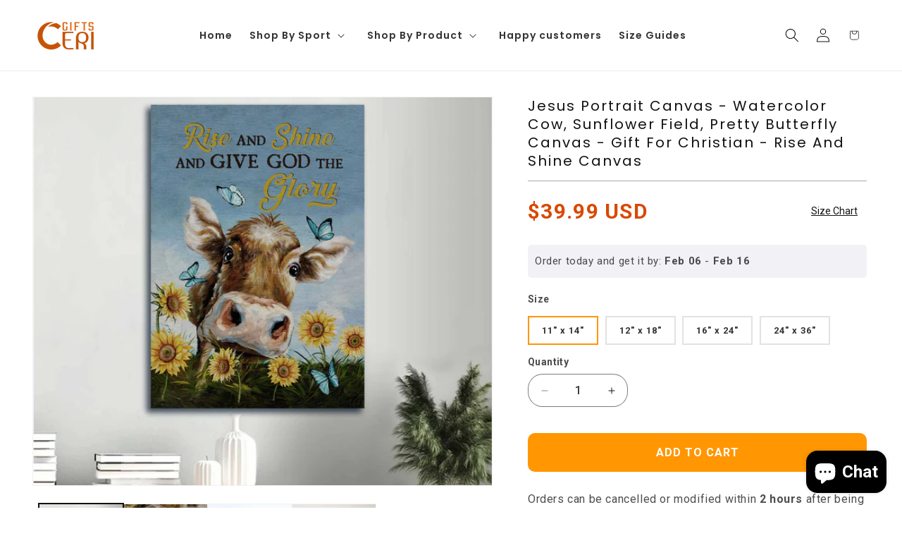

--- FILE ---
content_type: application/javascript
request_url: https://api.ipify.org/?format=jsonp&callback=jQuery36005453967903492636_1768595278879&_=1768595278880
body_size: -18
content:
jQuery36005453967903492636_1768595278879({"ip":"3.143.226.54"});